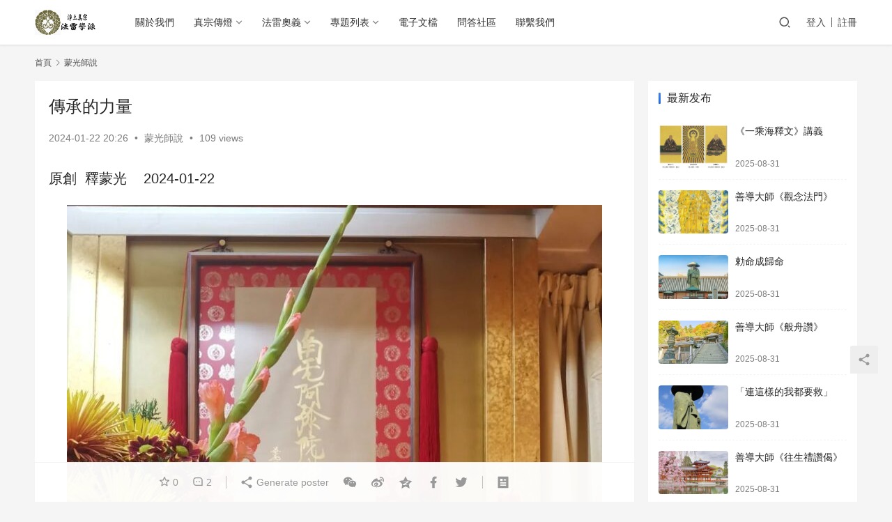

--- FILE ---
content_type: text/html; charset=UTF-8
request_url: https://www.horaicn.com/%E5%82%B3%E6%89%BF%E7%9A%84%E5%8A%9B%E9%87%8F/
body_size: 11712
content:
<!DOCTYPE html><html lang="zh-TW"><head><meta charset="UTF-8"><meta http-equiv="X-UA-Compatible" content="IE=edge,chrome=1"><meta name="renderer" content="webkit"><meta name="viewport" content="width=device-width,initial-scale=1.0,user-scalable=no,maximum-scale=1,viewport-fit=cover"><link media="all" href="https://www.horaicn.com/wp-content/cache/autoptimize/css/autoptimize_ba026116851685a03ceb483a55027116.css" rel="stylesheet"><title>傳承的力量_淨土真宗法雷學派</title><meta name="description" content="原創 釋蒙光 2024-01-22 ​ 我們現在在這裡學習的教法，根據歷史的因緣，可以往上追溯到印度的祖師，釋尊。 眞宗的傳承，打開《眞宗課誦本》，從目錄就可以看到。 首先是開宗祖師親鸞聖人所造的《總序》之文、《正信偈》和《和讚》，這是一宗的正統所在。《正信偈》的展開，就是彌陀本願、釋迦本懷，和印度、中國、日本三國的七..." /><meta property="og:type" content="article" /><meta property="og:url" content="https://www.horaicn.com/%E5%82%B3%E6%89%BF%E7%9A%84%E5%8A%9B%E9%87%8F/" /><meta property="og:site_name" content="淨土真宗法雷學派" /><meta property="og:title" content="傳承的力量" /><meta property="og:image" content="https://www.horaicn.com/wp-content/uploads/2024/01/1-23.jpg" /><meta property="og:description" content="原創 釋蒙光 2024-01-22 ​ 我們現在在這裡學習的教法，根據歷史的因緣，可以往上追溯到印度的祖師，釋尊。 眞宗的傳承，打開《眞宗課誦本》，從目錄就可以看到。 首先是開宗祖師親鸞聖人所造的《總序》之文、《正信偈》和《和讚》，這是一宗的正統所在。《正信偈》的展開，就是彌陀本願、釋迦本懷，和印度、中國、日本三國的七..." /><link rel="canonical" href="https://www.horaicn.com/%e5%82%b3%e6%89%bf%e7%9a%84%e5%8a%9b%e9%87%8f/" /><meta name="applicable-device" content="pc,mobile" /><meta http-equiv="Cache-Control" content="no-transform" /><link rel="shortcut icon" href="https://www.horaicn.com/wp-content/uploads/2021/07/2021071713582051.jpg" /><link rel='stylesheet' id='stylesheet-css' href='https://www.horaicn.com/wp-content/cache/autoptimize/css/autoptimize_single_d37d5462fd41afabf9751e97fa752b3e.css?ver=6.10.1' type='text/css' media='all' /> <script type="text/javascript" src="https://www.horaicn.com/wp-includes/js/jquery/jquery.min.js?ver=3.7.1" id="jquery-core-js"></script> <link rel="EditURI" type="application/rsd+xml" title="RSD" href="https://www.horaicn.com/xmlrpc.php?rsd" /><link rel="icon" href="https://www.horaicn.com/wp-content/uploads/2021/07/2021071713582051-150x150.jpg" sizes="32x32" /><link rel="icon" href="https://www.horaicn.com/wp-content/uploads/2021/07/2021071713582051.jpg" sizes="192x192" /><link rel="apple-touch-icon" href="https://www.horaicn.com/wp-content/uploads/2021/07/2021071713582051.jpg" /><meta name="msapplication-TileImage" content="https://www.horaicn.com/wp-content/uploads/2021/07/2021071713582051.jpg" /> <!--[if lte IE 11]><script src="https://www.horaicn.com/wp-content/themes/justnews/js/update.js"></script><![endif]--></head><body class="wp-singular post-template-default single single-post postid-18841 single-format-standard wp-theme-justnews lang-cn el-boxed"><header class="header"><div class="container clearfix"><div class="navbar-header"> <button type="button" class="navbar-toggle collapsed" data-toggle="collapse" data-target=".navbar-collapse" aria-label="menu"> <span class="icon-bar icon-bar-1"></span> <span class="icon-bar icon-bar-2"></span> <span class="icon-bar icon-bar-3"></span> </button><div class="logo"> <a href="https://www.horaicn.com" rel="home"><img src="https://www.horaicn.com/wp-content/uploads/2021/07/2021072502474316-scaled.jpg" alt="淨土真宗法雷學派"></a></div></div><div class="collapse navbar-collapse"><nav class="navbar-left primary-menu"><ul id="menu-20210719" class="nav navbar-nav wpcom-adv-menu"><li class="menu-item"><a href="https://www.horaicn.com/about-2/">關於我們</a></li><li class="menu-item dropdown"><a href="https://www.horaicn.com/%e7%9c%9f%e5%ae%97%e5%82%b3%e7%87%88/" class="dropdown-toggle">真宗傳燈</a><ul class="dropdown-menu menu-item-wrap menu-item-col-5"><li class="menu-item"><a href="https://www.horaicn.com/category/%e4%b8%83%e9%ab%98%e5%83%a7/">七高僧</a></li><li class="menu-item"><a href="https://www.horaicn.com/category/%e8%a6%aa%e9%b8%9e%e8%81%96%e4%ba%ba/">親鸞聖人</a></li><li class="menu-item"><a href="https://www.horaicn.com/category/%e7%91%9e%e5%8a%8d%e8%80%81%e5%b8%ab/">瑞劍老師</a></li><li class="menu-item"><a href="https://www.horaicn.com/category/%e7%91%9e%e9%bb%98%e6%81%a9%e5%b8%ab/">瑞默恩師</a></li><li class="menu-item current-post-ancestor current-post-parent active"><a href="https://www.horaicn.com/category/%e9%87%8b%e8%92%99%e5%85%89%e8%ac%9b/">蒙光師說</a></li><li class="menu-item menu-item-object-special"><a href="https://www.horaicn.com/special/%e6%b3%95%e8%ab%87/">法談薈萃</a></li></ul></li><li class="menu-item dropdown"><a href="https://www.horaicn.com/%e6%b3%95%e9%9b%b7%e5%a5%a7%e7%be%a9/" class="dropdown-toggle">法雷奧義</a><ul class="dropdown-menu menu-item-wrap menu-item-col-4"><li class="menu-item menu-item-object-special"><a href="https://www.horaicn.com/special/%e9%96%8b%e7%a4%ba/">開示直道</a></li><li class="menu-item menu-item-object-special"><a href="https://www.horaicn.com/special/%e6%b3%95%e5%ba%a7/">法音宣流</a></li><li class="menu-item menu-item-object-special"><a href="https://www.horaicn.com/special/%e8%91%97%e4%bd%9c/">教門傳鈔</a></li><li class="menu-item"><a href="https://www.horaicn.com/category/%e9%81%ba%e5%bc%9f%e5%bf%b5%e5%8a%9b/">遺弟念力</a></li></ul></li><li class="menu-item dropdown"><a href="https://www.horaicn.com/special/" class="dropdown-toggle">專題列表</a><ul class="dropdown-menu menu-item-wrap menu-item-col-5"><li class="menu-item menu-item-object-special"><a href="https://www.horaicn.com/special/%e6%b7%a8%e5%9c%9f%e4%b8%89%e9%83%a8%e7%b6%93/">淨土三部經</a></li><li class="menu-item menu-item-object-special"><a href="https://www.horaicn.com/special/bdxx/">本典學習</a></li><li class="menu-item menu-item-object-special"><a href="https://www.horaicn.com/special/%e6%ad%a3%e4%bf%a1%e5%81%88/">正信念佛偈</a></li><li class="menu-item menu-item-object-special"><a href="https://www.horaicn.com/special/%e5%92%8c%e8%ae%83/">和讃</a></li><li class="menu-item menu-item-object-special"><a href="https://www.horaicn.com/special/%e5%be%a1%e6%96%87%e7%ab%a0/">御文章</a></li><li class="menu-item menu-item-object-special"><a href="https://www.horaicn.com/special/%e6%ad%8e%e7%95%b0%e9%88%94/">歎異鈔</a></li><li class="menu-item menu-item-object-special"><a href="https://www.horaicn.com/special/%e7%9b%b8%e9%97%9c%e7%a0%94%e7%a9%b6/">相關研究</a></li><li class="menu-item menu-item-object-special"><a href="https://www.horaicn.com/special/%e4%bb%96%e5%b1%b1%e4%b9%8b%e7%8e%89/">他山之玉</a></li></ul></li><li class="menu-item menu-item-object-special"><a href="https://www.horaicn.com/special/%e9%9b%bb%e5%ad%90%e6%96%87%e6%aa%94/">電子文檔</a></li><li class="menu-item"><a href="https://www.horaicn.com/question/">問答社區</a></li><li class="menu-item"><a href="https://www.horaicn.com/contact-2/">聯繫我們</a></li></ul></nav><div class="navbar-action pull-right"><div class="navbar-search-icon j-navbar-search"><i class="wpcom-icon wi"><svg aria-hidden="true"><use xlink:href="#wi-search"></use></svg></i></div><div id="j-user-wrap"> <a class="login" href="https://www.horaicn.com/login/">登入</a> <a class="login register" href="https://www.horaicn.com/register/">註冊</a></div></div><form class="navbar-search" action="https://www.horaicn.com" method="get" role="search"><div class="navbar-search-inner"> <i class="wpcom-icon wi navbar-search-close"><svg aria-hidden="true"><use xlink:href="#wi-close"></use></svg></i> <input type="text" name="s" class="navbar-search-input" autocomplete="off" placeholder="輸入關鍵字搜尋..." value=""> <button class="navbar-search-btn" type="submit"><i class="wpcom-icon wi"><svg aria-hidden="true"><use xlink:href="#wi-search"></use></svg></i></button></div></form></div></div></header><div id="wrap"><div class="wrap container"><ol class="breadcrumb" vocab="https://schema.org/" typeof="BreadcrumbList"><li class="home" property="itemListElement" typeof="ListItem"><a href="https://www.horaicn.com" property="item" typeof="WebPage"><span property="name" class="hide">淨土真宗法雷學派</span>首頁</a><meta property="position" content="1"></li><li property="itemListElement" typeof="ListItem"><i class="wpcom-icon wi"><svg aria-hidden="true"><use xlink:href="#wi-arrow-right-3"></use></svg></i><a href="https://www.horaicn.com/category/%e9%87%8b%e8%92%99%e5%85%89%e8%ac%9b/" property="item" typeof="WebPage"><span property="name">蒙光師說</span></a><meta property="position" content="2"></li></ol><main class="main"><article id="post-18841" class="post-18841 post type-post status-publish format-standard has-post-thumbnail hentry category-169 special-152 entry"><div class="entry-main"><div class="entry-head"><h1 class="entry-title">傳承的力量</h1><div class="entry-info"> <time class="entry-date published" datetime="2024-01-22T20:26:55+08:00" pubdate> 2024-01-22 20:26 </time> <span class="dot">•</span> <a href="https://www.horaicn.com/category/%e9%87%8b%e8%92%99%e5%85%89%e8%ac%9b/" rel="category tag">蒙光師說</a> <span class="dot">•</span> <span>109 views</span></div></div><div class="entry-content"><p class="has-medium-font-size">原創  釋蒙光    2024-01-22 ​</p><div class="wp-block-image"><figure class="aligncenter size-large"><noscript><img fetchpriority="high" decoding="async" width="768" height="1024" src="https://www.horaicn.com/wp-content/uploads/2024/01/1-23-768x1024.jpg" alt="傳承的力量" class="wp-image-18842"/></noscript><img fetchpriority="high" decoding="async" width="768" height="1024" src="https://www.horaicn.com/wp-content/themes/justnews/themer/assets/images/lazy.png" data-original="https://www.horaicn.com/wp-content/uploads/2024/01/1-23-768x1024.jpg" alt="傳承的力量" class="wp-image-18842 j-lazy"/></figure></div><p class="has-medium-font-size">我們現在在這裡學習的教法，根據歷史的因緣，可以往上追溯到印度的祖師，釋尊。</p><div class="wp-block-image"><figure class="aligncenter size-large"><noscript><img decoding="async" width="1024" height="776" src="https://www.horaicn.com/wp-content/uploads/2024/01/2-24-1024x776.jpg" alt="傳承的力量" class="wp-image-18843"/></noscript><img decoding="async" width="1024" height="776" src="https://www.horaicn.com/wp-content/themes/justnews/themer/assets/images/lazy.png" data-original="https://www.horaicn.com/wp-content/uploads/2024/01/2-24-1024x776.jpg" alt="傳承的力量" class="wp-image-18843 j-lazy"/></figure></div><div class="wp-block-image"><figure class="aligncenter size-large"><noscript><img decoding="async" width="1024" height="744" src="https://www.horaicn.com/wp-content/uploads/2024/01/3-20-1024x744.jpg" alt="傳承的力量" class="wp-image-18844"/></noscript><img decoding="async" width="1024" height="744" src="https://www.horaicn.com/wp-content/themes/justnews/themer/assets/images/lazy.png" data-original="https://www.horaicn.com/wp-content/uploads/2024/01/3-20-1024x744.jpg" alt="傳承的力量" class="wp-image-18844 j-lazy"/></figure></div><p class="has-medium-font-size">眞宗的傳承，打開《<a href="https://www.horaicn.com/%e6%b7%a8%e5%9c%9f%e7%9c%9f%e5%ae%97%e8%aa%b2%e8%aa%a6%e6%9c%ac/" target="_blank" rel="noreferrer noopener">眞宗課誦本</a>》，從目錄就可以看到。</p><p class="has-medium-font-size">首先是開宗祖師親鸞聖人所造的《總序》之文、《正信偈》和《和讚》，這是一宗的正統所在。《正信偈》的展開，就是彌陀本願、釋迦本懷，和印度、中國、日本三國的七位祖師（龍樹、天親、曇鸞、道綽、善導、源信、法然）各自在教義上的相承、發揮和教史上的影響。然後是出自《大無量壽經》的《讚佛偈》《重誓偈》《往覲偈》，接下來是《歸三寶偈》，出自善導大師《觀經疏》，等於是《觀經》的提要，然後是《阿彌陀經》，這是淨土三經。</p><p class="has-medium-font-size">接着是三國初祖龍樹菩薩的《十二禮》，中土五祖善導大師的《往生禮讚》和《般舟讚》，最後是五百年前眞宗中興祖師蓮如上人的《御文章》。次第井然，傳承有序，尊師重道的精神不言而喻。</p><p class="has-medium-font-size">曾經聽到有學佛的人有這樣的説法：「你是學佛教還是祖師教？」這種説法很不健康，把佛法的傳統割裂開來，也開啟了後人師心自用、自立山頭的禍端。後代人學佛，不能離開歷代祖師的心血傳承。有佛佛祖祖的相續接力，才有我們今天頂戴的一味的法水清流。​</p><div class="wp-block-image"><figure class="aligncenter size-large"><noscript><img decoding="async" width="1024" height="768" src="https://www.horaicn.com/wp-content/uploads/2024/01/4-20-1024x768.jpg" alt="傳承的力量" class="wp-image-18845"/></noscript><img decoding="async" width="1024" height="768" src="https://www.horaicn.com/wp-content/themes/justnews/themer/assets/images/lazy.png" data-original="https://www.horaicn.com/wp-content/uploads/2024/01/4-20-1024x768.jpg" alt="傳承的力量" class="wp-image-18845 j-lazy"/><figcaption class="wp-element-caption">御正忌報恩講 暨(供齋)法要<br>香港法雷念佛會<br>2024年1月21日（星期日）<br>八百年一年未缺的行儀</figcaption></figure></div><p class="has-medium-font-size">任何可靠的傳承，一定有其自身根本的宗旨和教義，所以稱「宗」；傳承是在歷史中延續演化的現象，像河流有源頭，能相續，有分支，所以用「流」、「派」來比喻。淨土宗的流派就是這麽來的。</p><p class="has-medium-font-size">現在内地有人自稱「善導流」，可是他們的源頭在哪裡，他們從哪裡接上了相續的法脈？屬哪一家的傳承？如果這些都沒有，佛書憑凡夫用自己從分别心生出的私見就能讀懂嗎？不知祖師、傳承的功德的人，連佛法的門在哪裡都摸不到。</p><p class="has-medium-font-size">要知道日本淨土教都是「善導流」，歷代宗師們研究善導大師的著作，以《往生禮讚》《般舟讚》作為日常勤行的課誦，八百多年不曾間斷；而中國佛教界是直到民國初年，得到日本佛教徒、尤其是眞宗僧侣的幫助，纔從日本重新迎請回曇鸞、道綽、善導的著作。到現在為止，主依的經典、可靠的版本是什麽都還不明確，一本象様的注解也拿不出，更談不上深度的研究，只有從日本淨土宗、淨土眞宗翻譯、翻印了些零星片斷、不成體統的資料，拿什麽來談傳承？不知謙虚向前輩祖師大德們學習，卻急於占山為王，終究是不入流的山寨草莽之輩。​</p><div class="wp-block-image"><figure class="aligncenter size-large"><noscript><img decoding="async" width="1024" height="824" src="https://www.horaicn.com/wp-content/uploads/2024/01/5-17-1024x824.jpg" alt="傳承的力量" class="wp-image-18846"/></noscript><img decoding="async" width="1024" height="824" src="https://www.horaicn.com/wp-content/themes/justnews/themer/assets/images/lazy.png" data-original="https://www.horaicn.com/wp-content/uploads/2024/01/5-17-1024x824.jpg" alt="傳承的力量" class="wp-image-18846 j-lazy"/></figure></div><p class="has-medium-font-size">法然上人讀到善導大師的《觀經四帖疏》，落淚千行，上人的傳承如何呢？上人自身是聖者大勢至菩薩的權化，有「全日本智慧第一」的尊稱，在遍習聖道諸宗，獲得各宗傳道者印可後，仍不得安心。於是上人向釋尊祈求，入大藏經中，一抽就檢得善導大師的《觀經四帖疏》，在善導大師的法语「一心專念彌陀名號，行住坐臥，不問時節久近，念念不捨者，是名正定之業，順彼佛願故」中，落下歡喜滿足之淚。從此依善導大師著作而在日本佛教開淨土宗。法然上人開教時，曾在定中見到西方飛來一位僧人，上半身着唐代僧人的袈裟，下半身是金色，説：「我是唐朝的善導，你的説法完全符合我的心意，特來印證。」這是日本佛教中著名的「二祖對面」。善導大師著作《觀經疏》時，阿彌陀佛化現聖僧來指導口授其要義；法然上人開教時，善導大師現身印證，這叫做「三昧的傳承」。又道綽禪師和善導大師，法然上人和親鸞聖人，既在三昧中相印，同時也有事實上的師徒關係，這是「歷史的傳承」。​​</p><div class="wp-block-image"><figure class="aligncenter size-full"><noscript><img decoding="async" width="534" height="766" src="https://www.horaicn.com/wp-content/uploads/2024/01/6-19.jpg" alt="傳承的力量" class="wp-image-18847"/></noscript><img decoding="async" width="534" height="766" src="https://www.horaicn.com/wp-content/themes/justnews/themer/assets/images/lazy.png" data-original="https://www.horaicn.com/wp-content/uploads/2024/01/6-19.jpg" alt="傳承的力量" class="wp-image-18847 j-lazy"/></figure></div><p class="has-medium-font-size">傳承很重要。親鸞聖人從來不曾認為自己開了什麽宗，「眞宗」這個詞是從善導大師開始用的，「念佛成佛是眞宗」，意思是「念佛成佛是眞實的教義」，《正信偈》説：「本師源空（法然上人）明佛教，…眞宗教證興片州（日本）」，聖人説自己所説完全是從法然上人那裡領受的淨土眞實教義傳承。這種無我仰敬的態度，保證了法水的清淨無染。所以哪怕是聖者再來的法然上人，也需要示現定中的傳承印證，這是為教化衆生的方便，也是必須。</p><p class="has-medium-font-size">「傳承」，看起來只是兩個字，分量卻非常重；有就是有，沒有也捏造不出來。「印證」就是蓋上印章做了保證，在世間法，印章的保證是有法律責任的，亂蓋公章、私刻印鑒，破壞了信用是要坐牢的。而捏造佛法的傳承，那是竊用法界的公章，比亂蓋世間公章的罪過不知道大多少倍，將來要受什麽果報不知道。​</p><div class="wp-block-image"><figure class="aligncenter size-large"><noscript><img decoding="async" width="1024" height="682" src="https://www.horaicn.com/wp-content/uploads/2024/01/7-12-1024x682.jpg" alt="傳承的力量" class="wp-image-18848"/></noscript><img decoding="async" width="1024" height="682" src="https://www.horaicn.com/wp-content/themes/justnews/themer/assets/images/lazy.png" data-original="https://www.horaicn.com/wp-content/uploads/2024/01/7-12-1024x682.jpg" alt="傳承的力量" class="wp-image-18848 j-lazy"/></figure></div><p class="has-medium-font-size">求道者有求道的情操和風骨，因為本來是為了成道，不是為了勝他和名聞利養而學道的。所以眞正的高手過招，自身修養越高、越有身份，雙方一擺出架勢，彼此高下立判，各自心知肚明，根本不必廝殺混戰。獅子相遇，站定互看一眼，自知落下風的就夾着尾巴走開了。只有野狗才不講武德地撲上來亂咬一氣。</p><p class="has-medium-font-size">釋迦牟尼佛為什麽會出現在印度？因為印度人有求道的精神。像三迦葉兄弟這樣，出身最高階的婆羅門，還沒生下來就已經在胎中受教，修行到一百多歲，德高望重、上千弟子追隨的大修行者，遇到了三十多歲的釋迦牟尼，經過觀察、辯論，確定對方是成就無上正覺的聖者，就毅然捨棄平生所學，帶着自己的千餘名弟子皈依佛陀座下。仔細思惟這些聖者們的示現，將自身代入，才知道不但佛尊貴無比，佛弟子們的人格也是高貴至極、不可思議！</p><p class="has-medium-font-size">當你念佛的時候，要想想佛號的來源是什麽。是如此尊貴不思議的佛，將代表其全生命的名號與我們共享，以承載祂全部修行、功德的名號，作爲我們往生的保證。這一事實，由祖師善知識代代相承至今，生於末法的我們才得以如實領解。如來的眞實、如來的信用，和祖師善知識的大人格，是我們信心的源頭。深深思惟此事，其實我們欠佛太多，自身何德何能，居然蒙受如此山高海深的大恩，被賜予了往生必定的信心，被賜予可以稱念的名號。唯有「憶念之心恆不斷，佛恩報謝長在心」！</p><p class="has-medium-font-size">2024.01.20香港法雷會報恩講法座，梵聲筆記，蒙光寫定。</p><div class="wp-block-image"><figure class="aligncenter size-large"><noscript><img decoding="async" width="258" height="1024" src="https://www.horaicn.com/wp-content/uploads/2024/01/8-10-258x1024.jpg" alt="傳承的力量" class="wp-image-18849"/></noscript><img decoding="async" width="258" height="1024" src="https://www.horaicn.com/wp-content/themes/justnews/themer/assets/images/lazy.png" data-original="https://www.horaicn.com/wp-content/uploads/2024/01/8-10-258x1024.jpg" alt="傳承的力量" class="wp-image-18849 j-lazy"/></figure></div><p class="has-medium-font-size">​<a href="https://www.horaicn.com/%e8%a6%8b%e6%b3%95%c2%b7%e5%85%a5%e6%b3%95%c2%b7%e4%bd%8f%e6%b3%95%e7%9a%84%e4%ba%ba%e6%a0%bc%e8%80%85%ef%bc%9a%e7%91%9e%e5%8a%94%e8%80%81%e5%b8%ab/" target="_blank" rel="noreferrer noopener">見法·入法·住法的人格者：瑞劔老師</a></p><p class="has-medium-font-size"><a href="https://www.horaicn.com/%e6%b7%b5%e9%bb%98%e9%9b%b7%e8%81%b2-%e7%91%9e%e9%bb%98%e6%81%a9%e5%b8%ab%e8%a1%8c%e7%8b%80/" target="_blank" rel="noreferrer noopener">淵默雷聲——瑞默恩師行狀</a></p><p class="has-medium-font-size"></p><p class="has-medium-font-size"><a href="https://www.horaicn.com/%e7%9c%9f%e5%ae%97%e6%95%99%e6%b4%be%e8%88%87%e5%ad%b8%e6%b4%be/" target="_blank" rel="noreferrer noopener">真宗的教派與學派</a></p><p class="has-medium-font-size"><a href="https://www.horaicn.com/%e6%b3%95%e9%9b%b7%e5%ad%b8%e6%b4%be%e7%9a%84%e7%9b%b8%e5%82%b3/" target="_blank" rel="noreferrer noopener">法雷學派的相傳</a></p><p class="has-medium-font-size"><a href="https://www.horaicn.com/%e6%95%ac%e4%bf%a1%e4%bd%9b%e7%a5%96%e5%82%b3%e6%89%bf/" target="_blank" rel="noreferrer noopener">敬信佛祖傳承</a></p><p class="has-medium-font-size"><a href="https://www.horaicn.com/%e3%80%8a%e6%95%99%e8%a1%8c%e4%bf%a1%e8%ad%89%e3%80%8b%e7%9a%84%e7%b6%b1%e9%a0%98-%e5%82%b3%e6%89%bf%e8%88%87%e6%b4%9e%e8%a6%8b/" target="_blank" rel="noreferrer noopener">傳承與洞見</a></p><p class="has-medium-font-size"><a href="https://www.horaicn.com/%e8%87%a8%e6%bf%9f%e9%8c%84%e8%ac%9b%e8%a9%b1%ef%bc%88%e4%ba%8c%ef%bc%89%e3%80%8c%e4%bd%a0%e5%b8%ab%e7%88%b6%e6%98%af%e8%aa%b0%ef%bc%9f%e3%80%8d/" target="_blank" rel="noreferrer noopener">「你師父是誰？」</a></p><p class="has-medium-font-size"><a href="https://www.horaicn.com/%e4%bf%a1%e4%ba%ba%e7%9a%84%e4%bf%a1%ef%bc%8c%e8%ae%93%e6%88%91%e5%80%91%e5%be%97%e5%88%b0%e6%9b%b4%e5%a4%a7%e7%9a%84%e4%bf%a1/" target="_blank" rel="noreferrer noopener">信人的信，讓我們得到更大的信</a></p><p class="has-medium-font-size"><a href="https://www.horaicn.com/%e5%82%b3%e6%89%bf%e5%9c%a8%e4%ba%ba%e6%a0%bc/" target="_blank" rel="noreferrer noopener">傳承在人格</a></p><p class="has-medium-font-size"><a href="https://www.horaicn.com/%e8%a6%81%e8%81%bd%e8%aa%b0%e7%9a%84%e8%a9%b1%ef%bc%9f-2/" target="_blank" rel="noreferrer noopener">要聽誰的話？</a></p><p class="has-medium-font-size"><a href="https://www.horaicn.com/%e5%85%89%e7%9a%84%e5%82%b3%e6%89%bf/" target="_blank" rel="noreferrer noopener">光的傳承</a></p><p class="has-medium-font-size"><a href="https://www.horaicn.com/%e4%ba%ba%e4%b8%96%e9%96%93%e7%9a%84%e5%85%89/" target="_blank" rel="noreferrer noopener">人世間的光</a></p><p class="has-medium-font-size"><a href="https://www.horaicn.com/%e5%b8%ab%e8%b3%87%e7%9b%b8%e6%89%bf/" target="_blank" rel="noreferrer noopener">師資相承</a></p><p class="has-medium-font-size"><a href="https://www.horaicn.com/%e4%be%9d%e7%b6%93%e6%95%99%e5%82%b3%e6%89%bf%ef%bc%8c%e7%ab%8b%e6%ad%a3%e8%a6%8b%e6%ad%a3%e4%bf%a1/" target="_blank" rel="noreferrer noopener">依經教傳承，立正見正信</a></p><p class="has-medium-font-size"><a href="https://www.horaicn.com/%e5%b8%ab%e8%b3%87%e8%88%87%e5%83%a7%e9%ad%82/" target="_blank" rel="noreferrer noopener">師資與僧魂</a></p><p class="has-medium-font-size"><a href="https://www.horaicn.com/%e6%9c%89%e7%88%b6%e5%85%84%e5%9c%a8/" target="_blank" rel="noreferrer noopener">有父兄在</a></p><p class="has-medium-font-size"></p><p class="has-medium-font-size"><a href="https://mp.weixin.qq.com/s?__biz=Mzk0MTMzMDU3NQ==&amp;mid=2247488524&amp;idx=1&amp;sn=42864f203bab1dd78fabcbefdf27530a&amp;scene=21#wechat_redirect" target="_blank" rel="noreferrer noopener"></a><a href="https://www.horaicn.com/%e4%b8%80%e5%8f%a5%e4%b8%80%e5%ad%97%e4%b8%8d%e5%8f%af%e5%8a%a0%e6%b8%9b/" target="_blank" rel="noreferrer noopener">“一句一字不可加減”</a></p><p class="has-medium-font-size"><a href="https://www.horaicn.com/%e5%82%b3%e6%89%bf%e4%b8%8d%e8%99%9b-%e5%86%8d%e8%aa%ac%e3%80%8c%e4%b8%80%e5%8f%a5%e4%b8%80%e5%ad%97%e4%b8%8d%e5%8f%af%e5%8a%a0%e6%b8%9b%e3%80%8d/" target="_blank" rel="noreferrer noopener">傳承不虛 —— 再説「一句一字不可加減」</a></p><p class="has-medium-font-size"><a href="https://www.horaicn.com/%e5%b0%8d%e3%80%8a%e9%98%bf%e5%bd%8c%e9%99%80%e7%b6%93%e3%80%8b%e4%b8%ad%e6%97%a5%e6%b5%81%e9%80%9a%e6%9c%ac%e7%95%b0%e5%90%8c%e7%9a%84%e5%86%8d%e6%80%9d%e6%94%b7/" target="_blank" rel="noreferrer noopener">對《阿彌陀經》中日流通本異同的再思攷</a></p><p class="has-medium-font-size"><a href="https://www.horaicn.com/%e3%80%8a%e8%a7%80%e7%b6%93%e5%9b%9b%e5%b8%96%e7%96%8f%e3%80%8b%e5%8d%b0%e5%85%89%e5%a4%a7%e5%b8%ab%e6%a0%a1%e6%94%b9%e5%95%86%e6%a6%b7%e8%88%89%e9%9a%85/" target="_blank" rel="noreferrer noopener">《觀經四帖疏》印光大師校改商榷舉隅</a></p><p class="has-medium-font-size"><a href="https://www.horaicn.com/%e8%aa%ac%e5%88%b0%e3%80%8a%e8%a7%80%e7%b6%93%e3%80%8b%ef%bc%8c%e6%88%91%e5%8f%aa%e4%bf%a1%e5%96%84%e5%b0%8e%e5%a4%a7%e5%b8%ab/" target="_blank" rel="noreferrer noopener">説到《觀經》，我只信善導大師</a></p><p class="has-medium-font-size"></p><p class="has-medium-font-size"><a href="https://www.horaicn.com/%e4%bd%9b%e6%95%99%ef%bc%9f%e9%82%84%e6%98%af%e6%88%91%e6%95%99%ef%bc%9f/" target="_blank" rel="noreferrer noopener">“佛”教？還是“我”教？</a></p><p class="has-medium-font-size"><a href="https://www.horaicn.com/%e5%be%97%e5%ba%a6%e6%ad%b8%e4%be%86%e6%9c%89%e6%89%80%e6%80%9d%ef%bc%88%e4%ba%8c%e3%80%87%e4%b8%80%e4%b9%9d%e5%b9%b4%ef%bc%89/" target="_blank" rel="noreferrer noopener">得度歸來有所思（二〇一九年）</a></p><div class="entry-copyright">本文為原創作品。轉載請勿改動並請註明出處：https://www.horaicn.com/</div></div><div class="entry-tag"></div><div class="entry-action"><div class="btn-zan" data-id="18841"><i class="wpcom-icon wi"><svg aria-hidden="true"><use xlink:href="#wi-thumb-up-fill"></use></svg></i> 讚！ <span class="entry-action-num">(0)</span></div><div class="btn-dashang"> <i class="wpcom-icon wi"><svg aria-hidden="true"><use xlink:href="#wi-cny-circle-fill"></use></svg></i> Donate <span class="dashang-img dashang-img2"> <span> <img src="https://www.horaicn.com/wp-content/uploads/2021/07/2021071913124971.jpg" alt="微信掃碼支持網站"/> 微信掃碼支持網站 </span> <span> <img src="https://www.horaicn.com/wp-content/uploads/2021/07/2021071913234066.jpg" alt="微信掃碼支持原創"/> 微信掃碼支持原創 </span> </span></div></div><div class="entry-bar"><div class="entry-bar-inner clearfix"><div class="info text-center"><div class="info-item meta"> <a class="meta-item j-heart" href="javascript:;" data-id="18841"><i class="wpcom-icon wi"><svg aria-hidden="true"><use xlink:href="#wi-star"></use></svg></i> <span class="data">0</span></a> <a class="meta-item" href="#comments"><i class="wpcom-icon wi"><svg aria-hidden="true"><use xlink:href="#wi-comment"></use></svg></i> <span class="data">2</span></a></div><div class="info-item share"> <a class="meta-item mobile j-mobile-share" href="javascript:;" data-id="18841" data-qrcode="https://www.horaicn.com/%e5%82%b3%e6%89%bf%e7%9a%84%e5%8a%9b%e9%87%8f/"><i class="wpcom-icon wi"><svg aria-hidden="true"><use xlink:href="#wi-share"></use></svg></i> Generate poster</a> <a class="meta-item wechat" data-share="wechat" target="_blank" rel="nofollow" href="#"> <i class="wpcom-icon wi"><svg aria-hidden="true"><use xlink:href="#wi-wechat"></use></svg></i> </a> <a class="meta-item weibo" data-share="weibo" target="_blank" rel="nofollow" href="#"> <i class="wpcom-icon wi"><svg aria-hidden="true"><use xlink:href="#wi-weibo"></use></svg></i> </a> <a class="meta-item qzone" data-share="qzone" target="_blank" rel="nofollow" href="#"> <i class="wpcom-icon wi"><svg aria-hidden="true"><use xlink:href="#wi-qzone"></use></svg></i> </a> <a class="meta-item facebook" data-share="facebook" target="_blank" rel="nofollow" href="#"> <i class="wpcom-icon wi"><svg aria-hidden="true"><use xlink:href="#wi-facebook"></use></svg></i> </a> <a class="meta-item twitter" data-share="twitter" target="_blank" rel="nofollow" href="#"> <i class="wpcom-icon wi"><svg aria-hidden="true"><use xlink:href="#wi-twitter"></use></svg></i> </a></div><div class="info-item act"> <a href="javascript:;" id="j-reading"><i class="wpcom-icon wi"><svg aria-hidden="true"><use xlink:href="#wi-article"></use></svg></i></a></div></div></div></div></div><div class="entry-page"><div class="entry-page-prev j-lazy" style="background-image: url(https://www.horaicn.com/wp-content/themes/justnews/themer/assets/images/lazy.png);" data-original="https://www.horaicn.com/wp-content/uploads/2024/01/1-22-480x300.jpg"> <a href="https://www.horaicn.com/%e6%b7%a8%e6%95%99%e5%82%b3%e6%89%bf%ef%bc%9a%e4%b8%ad%e5%a4%8f%e4%ba%94%e7%a5%96%e5%96%84%e5%b0%8e/" title="淨教傳承：中夏五祖善導" rel="prev"> <span>淨教傳承：中夏五祖善導</span> </a><div class="entry-page-info"> <span class="pull-left"><i class="wpcom-icon wi"><svg aria-hidden="true"><use xlink:href="#wi-arrow-left-double"></use></svg></i> Previous</span> <span class="pull-right">2024-01-22 08:58</span></div></div><div class="entry-page-next j-lazy" style="background-image: url(https://www.horaicn.com/wp-content/themes/justnews/themer/assets/images/lazy.png);" data-original="https://www.horaicn.com/wp-content/uploads/2024/01/1-24-480x300.jpg"> <a href="https://www.horaicn.com/%e5%a6%82%e4%be%86%e8%88%87%e5%87%a1%e5%a4%ab/" title="如來與凡夫" rel="next"> <span>如來與凡夫</span> </a><div class="entry-page-info"> <span class="pull-right">Next <i class="wpcom-icon wi"><svg aria-hidden="true"><use xlink:href="#wi-arrow-right-double"></use></svg></i></span> <span class="pull-left">2024-01-26 10:14</span></div></div></div><div id="comments" class="entry-comments"><div id="respond" class="comment-respond"><h3 id="reply-title" class="comment-reply-title">發佈留言 <small><a rel="nofollow" id="cancel-comment-reply-link" href="/%E5%82%B3%E6%89%BF%E7%9A%84%E5%8A%9B%E9%87%8F/#respond" style="display:none;"><i class="wpcom-icon wi"><svg aria-hidden="true"><use xlink:href="#wi-close"></use></svg></i></a></small></h3><div class="comment-form"><div class="comment-must-login">You must be logged in to post a comment...</div><div class="form-submit"><div class="form-submit-text pull-left">Please <a href="https://www.horaicn.com/login/">Login</a> to Comment</div> <button name="submit" type="submit" id="must-submit" class="btn btn-primary btn-xs submit">送出</button></div></div></div><h3 class="comments-title"> 留言列表（2条）</h3><ul class="comments-list"><li class="pingback even thread-even depth-1" id="comment-2949"><div id="div-comment-2949" class="comment-inner"><div class="comment-author vcard"> <img alt='眞實的安心_淨土真宗法雷學派' src='//www.horaicn.com/wp-content/uploads/2021/07/2021071713582051.jpg' class='avatar avatar-60 photo' height='60' width='60' /></div><div class="comment-body"><div class="nickname"><a href="https://www.horaicn.com/%e7%9c%9e%e5%af%a6%e7%9a%84%e5%ae%89%e5%bf%83/" class="url" rel="ugc">眞實的安心_淨土真宗法雷學派</a> <span class="comment-time">2024-01-29 12:29</span></div><div class="comment-text"><p>[&#8230;] 傳承的力量 [&#8230;]</p></div></div><div class="reply"> <a rel="nofollow" class="comment-reply-login" href="javascript:;">回覆</a></div></div></li><li class="pingback odd alt thread-odd thread-alt depth-1" id="comment-3086"><div id="div-comment-3086" class="comment-inner"><div class="comment-author vcard"> <img alt='真宗流布之見聞（三）_淨土真宗法雷學派' src='//www.horaicn.com/wp-content/uploads/2021/07/2021071713582051.jpg' class='avatar avatar-60 photo' height='60' width='60' /></div><div class="comment-body"><div class="nickname"><a href="https://www.horaicn.com/%e7%9c%9f%e5%ae%97%e6%b5%81%e5%b8%83%e4%b9%8b%e8%a6%8b%e8%81%9e%ef%bc%88%e4%b8%89%ef%bc%89/" class="url" rel="ugc">真宗流布之見聞（三）_淨土真宗法雷學派</a> <span class="comment-time">2024-03-12 20:37</span></div><div class="comment-text"><p>[&#8230;] 傳承的力量 [&#8230;]</p></div></div><div class="reply"> <a rel="nofollow" class="comment-reply-login" href="javascript:;">回覆</a></div></div></li></ul><ul class="pagination"></ul></div></article></main><aside class="sidebar"><div class="widget widget_post_thumb"><h3 class="widget-title"><span>最新发布</span></h3><ul><li class="item"><div class="item-img"> <a class="item-img-inner" href="https://www.horaicn.com/%e3%80%8a%e4%b8%80%e4%b9%98%e6%b5%b7%e9%87%8b%e6%96%87%e3%80%8b%e8%ac%9b%e7%be%a9/" title="《一乘海釋文》講義"> <img width="480" height="300" src="https://www.horaicn.com/wp-content/themes/justnews/themer/assets/images/lazy.png" class="attachment-default size-default wp-post-image j-lazy" alt="《一乘海釋文》講義" decoding="async" data-original="https://www.horaicn.com/wp-content/uploads/2025/08/1-17-480x300.jpg" /> </a></div><div class="item-content"><p class="item-title"><a href="https://www.horaicn.com/%e3%80%8a%e4%b8%80%e4%b9%98%e6%b5%b7%e9%87%8b%e6%96%87%e3%80%8b%e8%ac%9b%e7%be%a9/" title="《一乘海釋文》講義">《一乘海釋文》講義</a></p><p class="item-date">2025-08-31</p></div></li><li class="item"><div class="item-img"> <a class="item-img-inner" href="https://www.horaicn.com/%e5%96%84%e5%b0%8e%e5%a4%a7%e5%b8%ab%e3%80%8a%e8%a7%80%e5%bf%b5%e6%b3%95%e9%96%80%e3%80%8b/" title="善導大師《觀念法門》"> <img width="480" height="300" src="https://www.horaicn.com/wp-content/themes/justnews/themer/assets/images/lazy.png" class="attachment-default size-default wp-post-image j-lazy" alt="善導大師《觀念法門》" decoding="async" data-original="https://www.horaicn.com/wp-content/uploads/2025/08/1-15-480x300.jpg" /> </a></div><div class="item-content"><p class="item-title"><a href="https://www.horaicn.com/%e5%96%84%e5%b0%8e%e5%a4%a7%e5%b8%ab%e3%80%8a%e8%a7%80%e5%bf%b5%e6%b3%95%e9%96%80%e3%80%8b/" title="善導大師《觀念法門》">善導大師《觀念法門》</a></p><p class="item-date">2025-08-31</p></div></li><li class="item"><div class="item-img"> <a class="item-img-inner" href="https://www.horaicn.com/%e5%8b%85%e5%91%bd%e6%88%90%e6%ad%b8%e5%91%bd/" title="勅命成歸命"> <img width="480" height="300" src="https://www.horaicn.com/wp-content/themes/justnews/themer/assets/images/lazy.png" class="attachment-default size-default wp-post-image j-lazy" alt="勅命成歸命" decoding="async" data-original="https://www.horaicn.com/wp-content/uploads/2025/08/6-11-480x300.jpg" /> </a></div><div class="item-content"><p class="item-title"><a href="https://www.horaicn.com/%e5%8b%85%e5%91%bd%e6%88%90%e6%ad%b8%e5%91%bd/" title="勅命成歸命">勅命成歸命</a></p><p class="item-date">2025-08-31</p></div></li><li class="item"><div class="item-img"> <a class="item-img-inner" href="https://www.horaicn.com/%e5%96%84%e5%b0%8e%e5%a4%a7%e5%b8%ab%e3%80%8a%e8%88%ac%e8%88%9f%e8%ae%9a%e3%80%8b/" title="善導大師《般舟讚》"> <img width="480" height="300" src="https://www.horaicn.com/wp-content/themes/justnews/themer/assets/images/lazy.png" class="attachment-default size-default wp-post-image j-lazy" alt="善導大師《般舟讚》" decoding="async" data-original="https://www.horaicn.com/wp-content/uploads/2025/08/1-13-480x300.jpg" /> </a></div><div class="item-content"><p class="item-title"><a href="https://www.horaicn.com/%e5%96%84%e5%b0%8e%e5%a4%a7%e5%b8%ab%e3%80%8a%e8%88%ac%e8%88%9f%e8%ae%9a%e3%80%8b/" title="善導大師《般舟讚》">善導大師《般舟讚》</a></p><p class="item-date">2025-08-31</p></div></li><li class="item"><div class="item-img"> <a class="item-img-inner" href="https://www.horaicn.com/%e3%80%8c%e9%80%a3%e9%80%99%e6%a8%a3%e7%9a%84%e6%88%91%e9%83%bd%e8%a6%81%e6%95%91%e3%80%8d/" title="「連這樣的我都要救」"> <img width="480" height="300" src="https://www.horaicn.com/wp-content/themes/justnews/themer/assets/images/lazy.png" class="attachment-default size-default wp-post-image j-lazy" alt="「連這樣的我都要救」" decoding="async" data-original="https://www.horaicn.com/wp-content/uploads/2025/08/1-12-480x300.jpg" /> </a></div><div class="item-content"><p class="item-title"><a href="https://www.horaicn.com/%e3%80%8c%e9%80%a3%e9%80%99%e6%a8%a3%e7%9a%84%e6%88%91%e9%83%bd%e8%a6%81%e6%95%91%e3%80%8d/" title="「連這樣的我都要救」">「連這樣的我都要救」</a></p><p class="item-date">2025-08-31</p></div></li><li class="item"><div class="item-img"> <a class="item-img-inner" href="https://www.horaicn.com/%e5%96%84%e5%b0%8e%e5%a4%a7%e5%b8%ab%e3%80%8a%e5%be%80%e7%94%9f%e7%a6%ae%e8%ae%9a%e5%81%88%e3%80%8b/" title="善導大師《往生禮讚偈》"> <img width="480" height="300" src="https://www.horaicn.com/wp-content/themes/justnews/themer/assets/images/lazy.png" class="attachment-default size-default wp-post-image j-lazy" alt="善導大師《往生禮讚偈》" decoding="async" data-original="https://www.horaicn.com/wp-content/uploads/2025/08/1-11-480x300.jpg" /> </a></div><div class="item-content"><p class="item-title"><a href="https://www.horaicn.com/%e5%96%84%e5%b0%8e%e5%a4%a7%e5%b8%ab%e3%80%8a%e5%be%80%e7%94%9f%e7%a6%ae%e8%ae%9a%e5%81%88%e3%80%8b/" title="善導大師《往生禮讚偈》">善導大師《往生禮讚偈》</a></p><p class="item-date">2025-08-31</p></div></li><li class="item"><div class="item-img"> <a class="item-img-inner" href="https://www.horaicn.com/%e6%94%9d%e5%8f%96%e5%85%89%e4%b8%ad%e4%b9%8b%e8%ba%ab/" title="攝取光中之身"> <img width="480" height="300" src="https://www.horaicn.com/wp-content/themes/justnews/themer/assets/images/lazy.png" class="attachment-default size-default wp-post-image j-lazy" alt="攝取光中之身" decoding="async" data-original="https://www.horaicn.com/wp-content/uploads/2025/08/1-10-480x300.jpg" /> </a></div><div class="item-content"><p class="item-title"><a href="https://www.horaicn.com/%e6%94%9d%e5%8f%96%e5%85%89%e4%b8%ad%e4%b9%8b%e8%ba%ab/" title="攝取光中之身">攝取光中之身</a></p><p class="item-date">2025-08-31</p></div></li><li class="item"><div class="item-img"> <a class="item-img-inner" href="https://www.horaicn.com/%e5%96%84%e5%b0%8e%e5%a4%a7%e5%b8%ab%e3%80%8a%e6%b3%95%e4%ba%8b%e8%ae%9a%e3%80%8b/" title="善導大師《法事讚》"> <img width="480" height="300" src="https://www.horaicn.com/wp-content/themes/justnews/themer/assets/images/lazy.png" class="attachment-default size-default wp-post-image j-lazy" alt="善導大師《法事讚》" decoding="async" data-original="https://www.horaicn.com/wp-content/uploads/2025/08/1-9-480x300.jpg" /> </a></div><div class="item-content"><p class="item-title"><a href="https://www.horaicn.com/%e5%96%84%e5%b0%8e%e5%a4%a7%e5%b8%ab%e3%80%8a%e6%b3%95%e4%ba%8b%e8%ae%9a%e3%80%8b/" title="善導大師《法事讚》">善導大師《法事讚》</a></p><p class="item-date">2025-08-31</p></div></li><li class="item"><div class="item-img"> <a class="item-img-inner" href="https://www.horaicn.com/%e3%80%8a%e6%ad%b8%e4%b8%89%e5%af%b6%e5%81%88%e3%80%8b%e8%ac%9b%e7%be%a9/" title="《歸三寶偈》講義"> <img width="480" height="300" src="https://www.horaicn.com/wp-content/themes/justnews/themer/assets/images/lazy.png" class="attachment-default size-default wp-post-image j-lazy" alt="《歸三寶偈》講義" decoding="async" data-original="https://www.horaicn.com/wp-content/uploads/2025/08/1-8-480x300.jpg" /> </a></div><div class="item-content"><p class="item-title"><a href="https://www.horaicn.com/%e3%80%8a%e6%ad%b8%e4%b8%89%e5%af%b6%e5%81%88%e3%80%8b%e8%ac%9b%e7%be%a9/" title="《歸三寶偈》講義">《歸三寶偈》講義</a></p><p class="item-date">2025-08-31</p></div></li><li class="item"><div class="item-img"> <a class="item-img-inner" href="https://www.horaicn.com/%e4%bd%9b%e6%b3%95%e5%85%a5%e8%ba%ab/" title="佛法入身"> <img width="480" height="300" src="https://www.horaicn.com/wp-content/themes/justnews/themer/assets/images/lazy.png" class="attachment-default size-default wp-post-image j-lazy" alt="佛法入身" decoding="async" data-original="https://www.horaicn.com/wp-content/uploads/2025/08/1-7-480x300.jpg" /> </a></div><div class="item-content"><p class="item-title"><a href="https://www.horaicn.com/%e4%bd%9b%e6%b3%95%e5%85%a5%e8%ba%ab/" title="佛法入身">佛法入身</a></p><p class="item-date">2025-08-31</p></div></li></ul></div></aside></div></div><footer class="footer"><div class="container"><div class="clearfix"><div class="footer-col footer-col-logo"> <img src="https://www.horaicn.com/wp-content/uploads/2021/07/2021071713570299.jpg" alt="淨土真宗法雷學派"></div><div class="footer-col footer-col-copy"><ul class="footer-nav hidden-xs"><li id="menu-item-2293" class="menu-item menu-item-2293"><a href="https://www.horaicn.com/about-2/">關於我們</a></li><li id="menu-item-2625" class="menu-item menu-item-2625"><a href="https://www.horaicn.com/%e7%9c%9f%e5%ae%97%e5%82%b3%e7%87%88/">真宗傳燈</a></li><li id="menu-item-2620" class="menu-item menu-item-2620"><a href="https://www.horaicn.com/%e6%b3%95%e9%9b%b7%e5%a5%a7%e7%be%a9/">法雷奧義</a></li><li id="menu-item-2292" class="menu-item menu-item-2292"><a href="https://www.horaicn.com/special/">專題列表</a></li><li id="menu-item-6281" class="menu-item menu-item-object-special menu-item-6281"><a href="https://www.horaicn.com/special/%e9%9b%bb%e5%ad%90%e6%96%87%e6%aa%94/">電子文檔</a></li><li id="menu-item-2291" class="menu-item menu-item-2291"><a href="https://www.horaicn.com/question/">問答社區</a></li><li id="menu-item-2665" class="menu-item menu-item-2665"><a href="https://www.horaicn.com/contact-2/">聯繫我們</a></li></ul><div class="copyright"><p>Copyright © 2021 HORAI SCHOOL 版权所有</p></div></div><div class="footer-col footer-col-sns"><div class="footer-sns"></div></div></div></div></footer><div class="action action-style-0 action-color-0 action-pos-0" style="bottom:20%;"><div class="action-item j-share"> <i class="wpcom-icon wi action-item-icon"><svg aria-hidden="true"><use xlink:href="#wi-share"></use></svg></i></div><div class="action-item gotop j-top"> <i class="wpcom-icon wi action-item-icon"><svg aria-hidden="true"><use xlink:href="#wi-arrow-up-2"></use></svg></i></div></div> <script type="speculationrules">{"prefetch":[{"source":"document","where":{"and":[{"href_matches":"/*"},{"not":{"href_matches":["/wp-*.php","/wp-admin/*","/wp-content/uploads/*","/wp-content/*","/wp-content/plugins/*","/wp-content/themes/justnews/*","/*\\?(.+)"]}},{"not":{"selector_matches":"a[rel~=\"nofollow\"]"}},{"not":{"selector_matches":".no-prefetch, .no-prefetch a"}}]},"eagerness":"conservative"}]}</script> <script type="text/javascript" id="main-js-extra">var _wpcom_js = {"webp":"","ajaxurl":"https://www.horaicn.com/wp-admin/admin-ajax.php","theme_url":"https://www.horaicn.com/wp-content/themes/justnews","slide_speed":"5000","is_admin":"0","lightbox":"1","post_id":"18841","user_card_height":"356","poster":{"notice":"Save the poster and share with more friends","generating":"Poster generation...","failed":"Poster generation failed"},"video_height":"482","fixed_sidebar":"1","js_lang":{"page_loaded":"All content has been loaded","no_content":"No content yet","load_failed":"Load failed, please try again later!","copy_done":"Copy successful!","copy_fail":"The browser does not currently support the copy function"},"follow_btn":"\u003Ci class=\"wpcom-icon wi\"\u003E\u003Csvg aria-hidden=\"true\"\u003E\u003Cuse xlink:href=\"#wi-add\"\u003E\u003C/use\u003E\u003C/svg\u003E\u003C/i\u003EFollow","followed_btn":"Followed","user_card":"1"};
//# sourceURL=main-js-extra</script> <script type="text/javascript" id="wp-postviews-cache-js-extra">var viewsCacheL10n = {"admin_ajax_url":"https://www.horaicn.com/wp-admin/admin-ajax.php","nonce":"088edf7beb","post_id":"18841"};
//# sourceURL=wp-postviews-cache-js-extra</script> <script type="text/javascript" id="wpcom-member-js-extra">var _wpmx_js = {"ajaxurl":"https://www.horaicn.com/wp-admin/admin-ajax.php","plugin_url":"https://www.horaicn.com/wp-content/plugins/wpcom-member/","post_id":"18841","js_lang":{"login_desc":"You are not signed in, please sign in before proceeding with related operations!","login_title":"Please sign in","login_btn":"\u767b\u5165","reg_btn":"\u8a3b\u518a"},"login_url":"https://www.horaicn.com/login/","register_url":"https://www.horaicn.com/register/","captcha_label":"I'm not a robot","captcha_verified":"You are verified","errors":{"require":"\u4e0d\u80fd\u70ba\u7a7a","email":"\u8acb\u8f38\u5165\u6b63\u78ba\u7684Email","pls_enter":"\u8acb\u8f38\u5165","password":"Your password must be 6-32 characters","passcheck":"\u5169\u6b21\u5bc6\u78bc\u8f38\u5165\u4e0d\u4e00\u81f4","phone":"\u8acb\u8f38\u5165\u6b63\u78ba\u7684\u96fb\u8a71\u865f\u78bc","terms":"Please read and agree with the terms","sms_code":"Your verification code error","captcha_verify":"Please click to verify","captcha_fail":"Security verification failed, please try again","nonce":"\u9a57\u8b49\u5931\u6557","req_error":"\u8acb\u6c42\uff01\u5931\u6557\uff01"}};
//# sourceURL=wpcom-member-js-extra</script> <script type="text/javascript" id="QAPress-js-js-extra">var QAPress_js = {"ajaxurl":"https://www.horaicn.com/wp-admin/admin-ajax.php","ajaxloading":"https://www.horaicn.com/wp-content/plugins/qapress/images/loading.gif","max_upload_size":"5242880","compress_img_size":"1920","lang":{"delete":"Delete","nocomment":"No comments","nocomment2":"No comments","addcomment":"Add comment","submit":"Submit","loading":"Loading...","error1":"Parameter error, please try again later","error2":"Request failed, please try again later","confirm":"The delete action cannot be restored, are you sure you want to delete it?","confirm2":"The delete action cannot be restored, are you sure you want to delete it?","confirm3":"The delete action cannot be restored, are you sure you want to delete it?","deleting":"Deleting...","success":"Success!","denied":"Permission denied!","error3":"Delete error, please try again later","empty":"Comment content cannot be empty","submitting":"Submitting...","success2":"Submit successfully!","ncomment":"No comments","login":"Sorry, you need to login first","error4":"Submission failed, please try again later","need_title":"Please enter your title","need_cat":"Please select your category","need_content":"Please enter your content","success3":"Updated successfully!","success4":"The question was posted successfully!","need_all":"Title, category and content cannot be empty","length":"The content length cannot be less than 10 characters","load_done":"Comments are all loaded","load_fail":"Load failed, please try again later","load_more":"Load more","approve":"Are you sure to set the current question as approved?","end":"- END -","upload_fail":"Image upload error, please try again later!","file_types":"Only support jpg, png, gif file types","file_size":"Image size cannot exceed 5M","uploading":"Uploading...","upload":"Insert Image"}};
//# sourceURL=QAPress-js-js-extra</script> <script type="application/ld+json">{
            "@context": {
                "@context": {
                    "images": {
                      "@id": "http://schema.org/image",
                      "@type": "@id",
                      "@container": "@list"
                    },
                    "title": "http://schema.org/headline",
                    "description": "http://schema.org/description",
                    "pubDate": "http://schema.org/DateTime"
                }
            },
            "@id": "https://www.horaicn.com/%e5%82%b3%e6%89%bf%e7%9a%84%e5%8a%9b%e9%87%8f/",
            "title": "傳承的力量",
            "images": ["https://www.horaicn.com/wp-content/uploads/2024/01/1-23-768x1024.jpg","https://www.horaicn.com/wp-content/uploads/2024/01/2-24-1024x776.jpg","https://www.horaicn.com/wp-content/uploads/2024/01/3-20-1024x744.jpg"],
            "description": "原創 釋蒙光 2024-01-22 ​ 我們現在在這裡學習的教法，根據歷史的因緣，可以往上追溯到印度的祖師，釋尊。 眞宗的傳承，打開《眞宗課誦本》，從目錄就可以看到。 首先是開宗祖...",
            "pubDate": "2024-01-22T20:26:55",
            "upDate": "2024-01-22T20:26:56"
        }</script> <script type="text/javascript" src="//s7.addthis.com/js/300/addthis_widget.js#pubid=ra-542188574c8ebd62"></script> <script>jQuery(function ($) { setup_share(); });</script> <script defer src="https://www.horaicn.com/wp-content/cache/autoptimize/js/autoptimize_580d6fa08891b1274c8dec9ad1cb422b.js"></script></body></html>